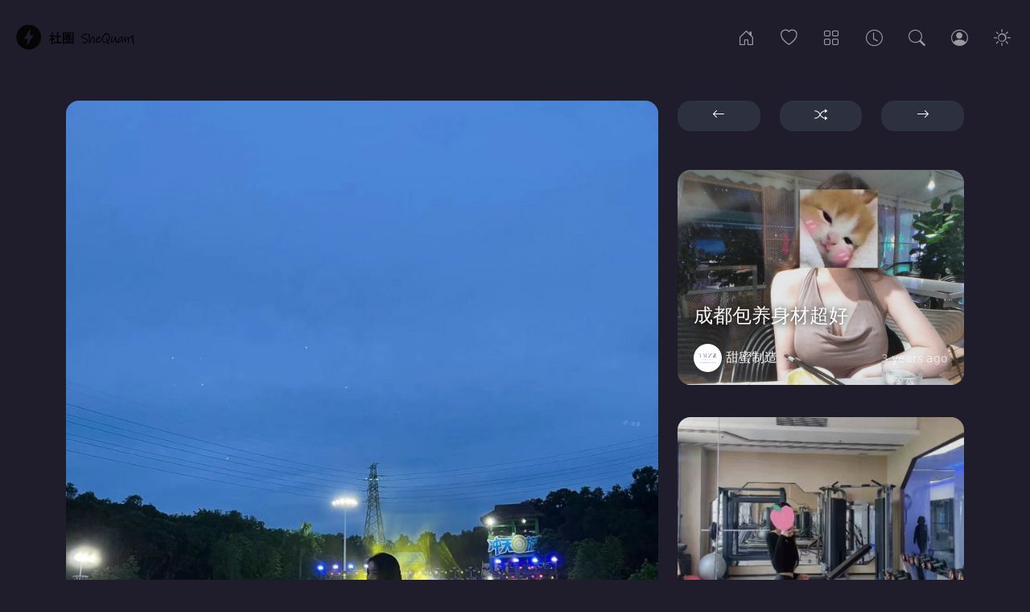

--- FILE ---
content_type: text/html; charset=UTF-8
request_url: https://shequan1.com/posts/shenzhen
body_size: 4541
content:
<!DOCTYPE html>
<html lang="en" class="dark">
    <head>
        <meta charset="utf-8">
        <meta name="viewport" content="width=device-width, initial-scale=1, shrink-to-fit=no">
        <meta name="description" content="在这里你可以免费查看所有包养信息,我们建立包养圈_包养网来打通信息屏障。为全球华人提供包养网站平台共建行业的新生态_知悉大陆,全球包养行情">
        <meta name="csrf-token" content="S3gp5uU9IqRd1txYo7fgQb206FSbseE6cD9qte7K">
        <link rel="icon" type="image/png" href="https://shequan1.com/favicon.png">
        <link rel="amphtml" href="https://shequan1.com/posts/shenzhen/amp">
        <title>包养圈-包养网 - 深圳长期包养</title>
        <!-- Facebook og-->
        <meta property="fb:app_id" content="APIID" />
        <meta property="og:url" content="https://shequan1.com/posts/shenzhen" />
        <meta property="og:type" content="article" />
        <meta property="og:title" content="深圳长期包养" />
        <meta property="og:description" content="在这里你可以免费查看所有包养信息,我们建立包养圈_包养网来打通信息屏障。为全球华人提供包养网站平台共建行业的新生态_知悉大陆,全球包养行情" />
                <meta property="og:image" content="https://shequan1.com/uploads/1688122854.jpeg" />
                
        <!-- Twitter card-->
        <meta name="twitter:card" content="summary_large_image" />
        <meta property="og:url" content="https://shequan1.com/posts/shenzhen" />
        <meta property="og:title" content="深圳长期包养" />
        <meta property="og:description" content="在这里你可以免费查看所有包养信息,我们建立包养圈_包养网来打通信息屏障。为全球华人提供包养网站平台共建行业的新生态_知悉大陆,全球包养行情" />
                <meta name="og:image" content="https://shequan1.com/uploads/1688122854.jpeg" />
        
        <!-- Css styles-->
        <link href="https://shequan1.com/css/bootstrap.min.css" rel="stylesheet">
        <link href="https://shequan1.com/css/instant.css" rel="stylesheet">  
        <link href="https://shequan1.com/icons/style.css" rel="stylesheet">
            </head>
    <body>
        <nav id="mainnav" class="navbar navbar-expand-md navbar-dark bg-nav">    
    <a class="navbar-brand" href="https://shequan1.com">
        <img class="theme-btn light" src="https://shequan1.com/images/1692816904.png" alt="logo">
        <img class="theme-btn dark" src="https://shequan1.com/images/1643197701.png" alt="logo">
    </a>
    <div class="ms-auto me-4 me-md-0 order-md-2 navbar-nav">
        <button class="nav-link theme-btn light" onclick="setTheme('light')"><i class="icon-sun nav-icon"></i></button>
        <button class="nav-link theme-btn dark" onclick="setTheme('dark')"><i class="icon-moon nav-icon"></i></button>
    </div>
    <button class="navbar-toggler" type="button" data-bs-toggle="collapse" data-bs-target="#navbarsDefault" aria-controls="navbarsDefault" aria-expanded="false" aria-label="Toggle navigation">
        <span class="navbar-toggler-icon"></span>
    </button>
    <div class="collapse navbar-collapse" id="navbarsDefault">
        <ul class="navbar-nav ms-auto">
            <li class="nav-item">
                <a class="nav-link me-3 d-none d-md-block " href="https://shequan1.com" data-bs-toggle="tooltip" data-bs-placement="bottom" title="首页"><i class="icon-house-door nav-icon"></i></a>
                <a class="nav-link d-md-none" href="https://shequan1.com"><i class="icon-house-door"></i> 首页</a>
            </li>
            <li class="nav-item">
                <a class="nav-link me-3 d-none d-md-block " href="https://shequan1.com/popular" data-bs-toggle="tooltip" data-bs-placement="bottom" title="最热"><i class="icon-heart nav-icon"></i></a>
                <a class="nav-link d-md-none" href="https://shequan1.com/popular"><i class="icon-heart"></i> 最热</a>
            </li>
            <li class="nav-item">
                <a class="nav-link me-3 d-none d-md-block " href="https://shequan1.com/categories" data-bs-toggle="tooltip" data-bs-placement="bottom" title="类别"><i class="icon-grid nav-icon"></i></a>
                <a class="nav-link d-md-none" href="https://shequan1.com/categories"><i class="icon-grid"></i> 类别</a>
            </li>
            <li class="nav-item">
                <a class="nav-link me-3 d-none d-md-block " href="https://shequan1.com/archives" data-bs-toggle="tooltip" data-bs-placement="bottom" title="档案"><i class="icon-clock nav-icon"></i></a>
                <a class="nav-link d-md-none" href="https://shequan1.com/archives"><i class="icon-clock"></i> 档案</a>
            </li>
            <li class="nav-item">
                <span data-bs-toggle="modal" data-bs-target="#searchModal">
                    <a class="nav-link me-3 d-none d-md-block" href="#" data-bs-toggle="tooltip" data-bs-placement="bottom" title="搜索"><i class="icon-search nav-icon"></i></a>
                    <a class="nav-link d-md-none" href="#"><i class="icon-search"></i> 搜索</a>
                </span>
            </li>
                        <li class="nav-item">
                <a class="nav-link me-3 d-none d-md-block " href="https://shequan1.com/login" data-bs-toggle="tooltip" data-bs-placement="bottom" title="登入"><i class="icon-person-circle nav-icon"></i></a>
                <a class="nav-link d-md-none" href="https://shequan1.com/login"><i class="icon-person-circle"></i> 登入</a>
            </li>
                    </ul>
    </div>
</nav>
<!-- Modal -->
<div class="modal fade" id="searchModal" tabindex="-1">
    <div class="modal-dialog">
        <div class="modal-content bg-dark">
            <div class="modal-body p-5">
                <div class="row">
                    <div class="col-10">                    
                        <form class="form-inline" action="https://shequan1.com/search" method="get">
                            <div class="input-group mb-3">
                                <input name="s" type="text" class="form-control form-control-lg" id="lgFormGroupInput" placeholder="搜索" aria-describedby="button-addon2" required>
                                <button type="submit" id="button-addon2" class="btn btn-outline-secondary"><i class="icon-search"></i></button>
                            </div>
                        </form>
                    </div>                      
                    <div class="col-2">
                        <button type="button" class="btn btn-lg btn-dark" data-bs-dismiss="modal" aria-label="Close"><i class="icon-x-circle"></i></button>
                    </div>
                </div>
            </div>
        </div>
    </div>
</div>

        <div class="container mt-5">
    <div class="row">
        <div class="col-md-8">
                        <div class="card border-one card-shadow">
                                    <img class="card-img-top img-fluid border-two" src="https://shequan1.com/uploads/1688122854.jpeg" alt="深圳包养">
                                <div class="card-body">
                    <div class="list-item mb-3">
                        <div class="list-left">
                            <a href="https://shequan1.com/profile/tianmizhizao">
                                                        <img class="avatar img-fluid rounded-circle" src="https://shequan1.com/images/1636476442.png" alt="tianmizhizao">
                                                        </a>
                        </div>         
                        <div class="list-body">
                            <div class="text-ellipsis">
                                <a class="nocolor" href="https://shequan1.com/profile/tianmizhizao">甜蜜制造</a>
                                <small class="text-muted time"><i class="icon-clock"></i> 2 years ago</small>
                            </div>
                            <div class="text-ellipsis">
                                <small class="text-muted">
                                    tianmizhizao
                                </small>
                                                                <i class="icon-patch-check-fill text-primary verficon" title="验证"></i>
                                                                                                                                <small class="text-muted time"><a href="https://shequan1.com/category/shenzhen">
                                    #shenzhen
                                </a></small>
                                                                                            </div>
                        </div>
                    </div>
                    <h1>深圳长期包养</h1>
                                                            <p>
                        <p><a href="https://shequan1.com/posts/tongzhi"><img src="https://shequan1.com/uploads/qwe46.jpg" class="img-fluid border-one"></a></p>
                    </p>
                                                                                                                            <h1>入会了解更多详细信息</h1>
                                            
                    
                    
                    
                    
                    
                    
                    
                    
                                                            
                    
                    
                                        <img class="img-fluid border-one mb-3" src="https://shequan1.com/uploads/1688123138.jpeg" alt="包养网">
                    
                    
                    
                    
                    
                    
                                                                                                            <h1>详细资料</h1>
                                            
                    
                    
                    
                    
                    
                    
                    
                    
                                                            
                    
                                        <p>现在在的城市：深圳</p><p>常在的城市：深圳</p><p><br></p><p>年龄：22 身高：162 体重：48kg</p><p>罩杯：b 职业:摄影公司文员</p><p>是否接受异地（男方负责路费）：是</p><p><br></p><p>异地方便见面的时间：看大哥需求，随时可以辞职</p><p>同城方便见面的时间：空闲的时候</p><p>同城每个月能接受的价格范围是：3</p><p>异地每个月能接受的价格范围是：4+</p><p>同城一个月能见面在一起的天数：15</p><p>异地一个月能见面在一起的天数：看大哥需求，随时可以辞职。</p><p><br></p><p>是否可以同居：是</p><p>找金主主要原因：身上有房贷的压力，想和有实力的男人在一起，获得滋养。</p><p>简单介绍下自己吧：恋爱经验少，心思简单，性格乖顺，情绪稳定，活泼可爱和温柔娴静并存，生活圈子单一，比较宅，朋友不多。空闲时间喜欢跳舞，出去旅游，看看没有见过的世界。</p>
                    
                    
                    
                    
                    
                    
                    
                                                                        </div>
                <div class="card-body card-border">
                    <div class="row">
                        <div class="d-flex align-items-center">
                            <div class="d-flex align-items-center ps-2 pe-2 me-4">
                                                                <a class="d-flex align-items-center" href="https://shequan1.com/login" >
                                    <span class="heartguest"></span>
                                </a>
                                                                <div class="likenumber" id="likeCount378">0</div>
                            </div>
                            <div class="ps-2 pe-2">
                                <span class="text-muted"><i class="icon-eye me-2"></i> 13.8K</span>
                            </div>
                            <div class="ms-auto">
                                <ul class="profile-links-list d-flex justify-content-center">
                                    <li class="nowrap">
                                        <a class="btn btn-white-shadow" data-pin-do="buttonBookmark" data-pin-custom="true" href="https://www.pinterest.com/pin/create/button/">
                                            <i class="icon-pinterest"></i></a>
                                    </li>
                                    <li class="nowrap">
                                        <a class="btn btn-white-shadow" role="button" onclick="shareButton(this)" href="https://www.facebook.com/sharer/sharer.php?u=https://shequan1.com/posts/shenzhen" target="_blank">
                                            <i class="icon-facebook"></i></a>
                                    </li>
                                    <li class="nowrap">
                                        <a class="btn btn-white-shadow" role="button" onclick="shareButton(this)" href="https://twitter.com/share?url=https://shequan1.com/posts/shenzhen" target="_blank">
                                            <i class="icon-twitter"></i></a>
                                    </li>
                                </ul>
                            </div>
                        </div>
                    </div>   
                </div>
                            </div>
        </div>
        <div class="col-md-4">
            <div class="row mb-5">
                <div class="col">
                                <a role="button" class="btn w-100 btn-arrow border-one" href="https://shequan1.com/posts/jinan622" data-bs-toggle="tooltip" data-bs-placement="bottom" title="以前的">
                    <i class="icon-arrow-left"></i>
                </a>
                                </div>
                <div class="col">
                                <a role="button" class="btn w-100 btn-arrow border-one" href="https://shequan1.com/posts/hangzhou1024" data-bs-toggle="tooltip" data-bs-placement="bottom" title="随机">
                    <i class="icon-shuffle"></i>
                </a>
                                </div>
                <div class="col">
                                <a role="button" class="btn w-100 btn-arrow border-one" href="https://shequan1.com/posts/shenzhen630" data-bs-toggle="tooltip" data-bs-placement="bottom" title="下一个">
                    <i class="icon-arrow-right"></i>
                </a>
                                </div>
            </div>
                                    <div class="card border-one bg-dark text-white">
        <img class="card-img border-one" src="https://shequan1.com/uploads/1661974009.jpeg" alt="成都包养身材超好">
        <div class="card-img-overlay bg-over">
            <a class="link-over" href="https://shequan1.com/posts/chengdu901"></a>
            <h4 class="bottom-txt">
                成都包养身材超好
            </h4>
            <a class="author" href="https://shequan1.com/profile/tianmizhizao">
                                <img class="avatar-sm img-fluid rounded-circle" src="https://shequan1.com/images/1636476442.png" alt="1636476442.png">
                                <div>甜蜜制造</div>
            </a>
            <small class="text-muted card-date">3 years ago</small>
        </div>
    </div>
                            <div class="card border-one bg-dark text-white">
        <img class="card-img border-one" src="https://shequan1.com/uploads/1645218062.jpeg" alt="深圳包养刚毕业">
        <div class="card-img-overlay bg-over">
            <a class="link-over" href="https://shequan1.com/posts/jiakiownzjuqkkqmlsoq"></a>
            <h4 class="bottom-txt">
                深圳包养刚毕业
            </h4>
            <a class="author" href="https://shequan1.com/profile/tianmizhizao">
                                <img class="avatar-sm img-fluid rounded-circle" src="https://shequan1.com/images/1636476442.png" alt="1636476442.png">
                                <div>甜蜜制造</div>
            </a>
            <small class="text-muted card-date">3 years ago</small>
        </div>
    </div>
                            <div class="card border-one bg-dark text-white">
        <img class="card-img border-one" src="https://shequan1.com/uploads/1651774846.jpeg" alt="成都包养">
        <div class="card-img-overlay bg-over">
            <a class="link-over" href="https://shequan1.com/posts/chengdu506"></a>
            <h4 class="bottom-txt">
                成都包养
            </h4>
            <a class="author" href="https://shequan1.com/profile/tianmizhizao">
                                <img class="avatar-sm img-fluid rounded-circle" src="https://shequan1.com/images/1636476442.png" alt="1636476442.png">
                                <div>甜蜜制造</div>
            </a>
            <small class="text-muted card-date">3 years ago</small>
        </div>
    </div>
                            <div class="card border-one bg-dark text-white">
        <img class="card-img border-one" src="https://shequan1.com/uploads/1708364023.jpeg" alt="浙江杭州包养带货主播">
        <div class="card-img-overlay bg-over">
            <a class="link-over" href="https://shequan1.com/posts/hangzhou220"></a>
            <h4 class="bottom-txt">
                浙江杭州包养带货主播
            </h4>
            <a class="author" href="https://shequan1.com/profile/tianmizhizao">
                                <img class="avatar-sm img-fluid rounded-circle" src="https://shequan1.com/images/1636476442.png" alt="1636476442.png">
                                <div>甜蜜制造</div>
            </a>
            <small class="text-muted card-date">1 year ago</small>
        </div>
    </div>
                            <div class="card border-one bg-dark text-white">
        <img class="card-img border-one" src="https://shequan1.com/uploads/1686722811.jpeg" alt="广东广州包养">
        <div class="card-img-overlay bg-over">
            <a class="link-over" href="https://shequan1.com/posts/guangzhou614"></a>
            <h4 class="bottom-txt">
                广东广州包养
            </h4>
            <a class="author" href="https://shequan1.com/profile/tianmizhizao">
                                <img class="avatar-sm img-fluid rounded-circle" src="https://shequan1.com/images/1636476442.png" alt="1636476442.png">
                                <div>甜蜜制造</div>
            </a>
            <small class="text-muted card-date">2 years ago</small>
        </div>
    </div>
                        </div>
    </div>
</div>

        <div id="fb-root"></div>

        <footer class="blog-footer">
    <ul class="list-inline">
        
       <li class="list-inline-item">
            <a class="text-mode" href="https://shequan1.com/page/instantblog">即时博客</a>
        </li>
        
       <li class="list-inline-item">
            <a class="text-mode" href="https://shequan1.com/page/23">包养圈</a>
        </li>
        </ul>
<div class="text-muted"><p><br></p></div>
</footer>
        
        <script src="https://shequan1.com/js/bootstrap.bundle.min.js"></script>
<script src="https://shequan1.com/js/salvattore.min.js"></script>
<script>
    var tooltipTriggerList = [].slice.call(document.querySelectorAll('[data-bs-toggle="tooltip"]'))
    var tooltipList = tooltipTriggerList.map(function (tooltipTriggerEl) {
      return new bootstrap.Tooltip(tooltipTriggerEl, {
	    animation: false // <-
	  })
	})
    var DataLink = "https://shequan1.com/post";
</script>
<script src="https://shequan1.com/js/heart.js"></script>        <script>            
            var processing = "处理中...";
            var successCom = "评论成功";
            var now = "New";
            var MsgEdit = "编辑";
            var MsgCancel = "取消";
            var MsgDelete = "删除";
            var MsgReply = "回复";
            var MsgSure = "你确定要删除这条评论吗?";
            var siteURL = "https://shequan1.com";
            var postID = "378";
        </script>
        <script src="https://shequan1.com/js/main.js"></script>
        <script src="https://shequan1.com/js/comment.js"></script>
        <script async src="https://platform.twitter.com/widgets.js"></script>
        <script async defer src="//platform.instagram.com/en_US/embeds.js"></script>
        <script async defer src="//assets.pinterest.com/js/pinit.js"></script>
        <script>
            window.fbAsyncInit = function() {
                FB.init({
                  appId            : 'APIID',
                  autoLogAppEvents : true,
                  xfbml            : true,
                  version          : 'v12.0'
                });
            };

            (function(d, s, id){
                   var js, fjs = d.getElementsByTagName(s)[0];
                   if (d.getElementById(id)) {return;}
                   js = d.createElement(s); js.id = id;
                   js.src = "https://connect.facebook.net/en_US/sdk.js";
                   fjs.parentNode.insertBefore(js, fjs);
            }(document, 'script', 'facebook-jssdk'));
        </script>
    <script defer src="https://static.cloudflareinsights.com/beacon.min.js/vcd15cbe7772f49c399c6a5babf22c1241717689176015" integrity="sha512-ZpsOmlRQV6y907TI0dKBHq9Md29nnaEIPlkf84rnaERnq6zvWvPUqr2ft8M1aS28oN72PdrCzSjY4U6VaAw1EQ==" data-cf-beacon='{"version":"2024.11.0","token":"b42542bd61a64bd0b8aa05e38b93ad84","r":1,"server_timing":{"name":{"cfCacheStatus":true,"cfEdge":true,"cfExtPri":true,"cfL4":true,"cfOrigin":true,"cfSpeedBrain":true},"location_startswith":null}}' crossorigin="anonymous"></script>
</body>
</html>

--- FILE ---
content_type: text/javascript
request_url: https://shequan1.com/js/heart.js
body_size: 583
content:
eval(atob("[base64]"));
function ClickHeart(heart) {
  let heartID = heart.id.substr(5);
  let url = DataLink + '/' + heartID + '/click';
  let token = document
    .querySelector('meta[name="csrf-token"]')
    .getAttribute('content');
  let heartCount = document.getElementById('likeCount' + heartID);

  if (heart.classList.contains('heartliked')) {
    heart.classList.remove('heartliked');
  } else {
    heart.classList.toggle('heartAnimation');
  }

  fetch(url, {
    method: 'POST',
    headers: {
      'Content-Type': 'application/json',
      Accept: 'application/json, text-plain, */*',
      'X-Requested-With': 'XMLHttpRequest',
      'X-CSRF-TOKEN': token,
    },
    body: JSON.stringify({
      id: heartID,
    }),
  })
    .then((response) => response.json())
    .then((data) => {
      console.log('Success:', data);
      heartCount.innerHTML = data;
    })
    .catch((error) => {
      console.error('Error:', error);
    });
}
